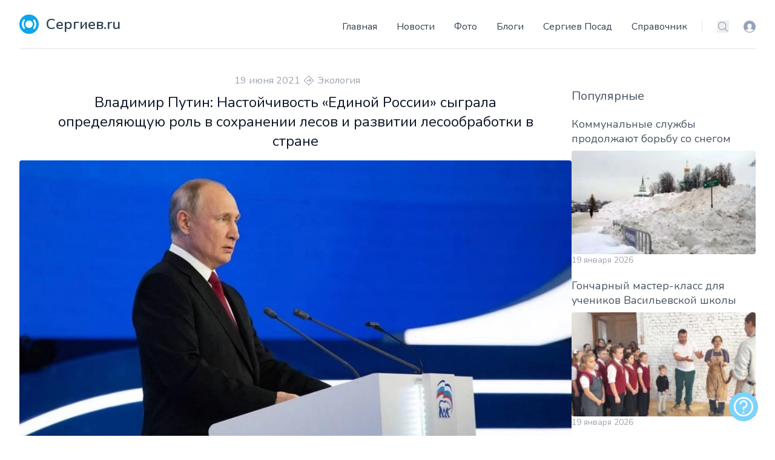

--- FILE ---
content_type: text/html; charset=utf-8
request_url: https://www.sergiev.ru/news/vladimir-putin-nastoicivost-edinoi-rossii-sygrala-opredelyayushhuyu-rol-v-soxranenii-lesov-i-razviti
body_size: 17249
content:
<!DOCTYPE html>
<html lang="ru">
    <head>
        <meta charset="utf-8">
        <meta name="viewport" content="width=device-width, initial-scale=1">
        <meta name="csrf-token" content="yfZBfwrwOyXjke1GidQkina6ZEHxT4MwsmTgL8NU">
        <link rel="canonical" href="https://www.sergiev.ru/news/vladimir-putin-nastoicivost-edinoi-rossii-sygrala-opredelyayushhuyu-rol-v-soxranenii-lesov-i-razviti"/>

        <title>Владимир Путин: Настойчивость «Единой России» сыграла определяющую роль в сохранении лесов и развитии лесообработки в стране – Новости Сергиев.ru</title>
        <meta name="description" content="Владимир Путин: Настойчивость «Единой России» сыграла определяющую роль в сохранении лесов и развитии лесообработки в стране"/>
        <link rel="shortcut icon" href="/favicon.ico" type="image/x-icon"/>

        <link rel="preconnect" href="https://fonts.googleapis.com">
        <link rel="preconnect" href="https://fonts.gstatic.com" crossorigin>
        <link rel="stylesheet" href="https://fonts.googleapis.com/css2?family=Nunito:wght@400;600;700&display=swap">

        <!-- Livewire Styles --><style >[wire\:loading][wire\:loading], [wire\:loading\.delay][wire\:loading\.delay], [wire\:loading\.inline-block][wire\:loading\.inline-block], [wire\:loading\.inline][wire\:loading\.inline], [wire\:loading\.block][wire\:loading\.block], [wire\:loading\.flex][wire\:loading\.flex], [wire\:loading\.table][wire\:loading\.table], [wire\:loading\.grid][wire\:loading\.grid], [wire\:loading\.inline-flex][wire\:loading\.inline-flex] {display: none;}[wire\:loading\.delay\.none][wire\:loading\.delay\.none], [wire\:loading\.delay\.shortest][wire\:loading\.delay\.shortest], [wire\:loading\.delay\.shorter][wire\:loading\.delay\.shorter], [wire\:loading\.delay\.short][wire\:loading\.delay\.short], [wire\:loading\.delay\.default][wire\:loading\.delay\.default], [wire\:loading\.delay\.long][wire\:loading\.delay\.long], [wire\:loading\.delay\.longer][wire\:loading\.delay\.longer], [wire\:loading\.delay\.longest][wire\:loading\.delay\.longest] {display: none;}[wire\:offline][wire\:offline] {display: none;}[wire\:dirty]:not(textarea):not(input):not(select) {display: none;}:root {--livewire-progress-bar-color: #2299dd;}[x-cloak] {display: none !important;}[wire\:cloak] {display: none !important;}dialog#livewire-error::backdrop {background-color: rgba(0, 0, 0, .6);}</style>
        <link rel="preload" as="style" href="https://www.sergiev.ru/build/assets/app.5740fe6d.css" /><link rel="modulepreload" href="https://www.sergiev.ru/build/assets/app.e14f26f2.js" /><link rel="stylesheet" href="https://www.sergiev.ru/build/assets/app.5740fe6d.css" data-navigate-track="reload" /><script type="module" src="https://www.sergiev.ru/build/assets/app.e14f26f2.js" data-navigate-track="reload"></script>                <!-- Yandex.RTB -->
<script>window.yaContextCb=window.yaContextCb||[]</script>
<script src="https://yandex.ru/ads/system/context.js" async></script>
                    <!-- Yandex.Metrika counter --> <script type="text/javascript" > (function(m,e,t,r,i,k,a){m[i]=m[i]||function(){(m[i].a=m[i].a||[]).push(arguments)}; m[i].l=1*new Date(); for (var j = 0; j < document.scripts.length; j++) {if (document.scripts[j].src === r) { return; }} k=e.createElement(t),a=e.getElementsByTagName(t)[0],k.async=1,k.src=r,a.parentNode.insertBefore(k,a)}) (window, document, "script", "https://mc.yandex.ru/metrika/tag.js", "ym"); ym(748718, "init", { clickmap:true, trackLinks:true, accurateTrackBounce:true, webvisor:true }); </script> <noscript><div><img src="https://mc.yandex.ru/watch/748718" style="position:absolute; left:-9999px;" alt="" /></div></noscript> <!-- /Yandex.Metrika counter -->
            </head>
    <body x-data="{navIsOpen: false,}" class="flex flex-col min-h-screen">
        <header class="bg-white container lg:px-8 mx-auto px-4 sm:px-6 sticky top-0 md:static z-50">
    <div class="border-b flex items-end justify-between pt-6 py-6 relative text-slate-700 text-sm">
        <a class="flex title-font font-medium items-center text-gray-900" href="/">
    <svg xmlns="http://www.w3.org/2000/svg"  xml:space="preserve"
     width="4.2334mm" height="2.7492mm" version="1.1"
     style="shape-rendering:geometricPrecision; text-rendering:geometricPrecision; image-rendering:optimizeQuality; fill-rule:evenodd; clip-rule:evenodd"
     viewBox="0 0 98 64" xmlns:xlink="http://www.w3.org/1999/xlink" class="fill-white w-8 h-8 text-white p-1 bg-sky-500 rounded-full">
        <path class="" d="M49 20c-7,0 -12,6 -12,12 0,7 6,12 12,12 7,0 12,-6 12,-12 0,-7 -6,-12 -12,-12z"/>
    <path class="" d="M79 62c-2,-2 -2,-6 -1,-8 5,-7 7,-14 7,-22 0,-8 -2,-16 -7,-22 -2,-2 -2,-6 1,-8 3,-3 7,-2 9,1 7,9 10,19 10,30 0,10 -3,21 -10,30 -2,3 -7,3 -9,1z"/>
    <path class="" d="M49 57c-14,0 -25,-11 -25,-25 0,-14 11,-25 25,-25 14,0 25,11 25,25 0,14 -11,25 -25,25z"/>
    <path class="" d="M19 62c-3,3 -7,2 -9,-1 -7,-9 -10,-19 -10,-30 0,-10 3,-21 10,-30 2,-3 7,-3 9,-1 2,2 2,6 1,8 -5,7 -7,14 -7,22 0,8 2,16 7,22 2,2 2,6 -1,8z"/>
</svg>
    <span class="ml-3 text-2xl text-slate-700 font-semibold">Сергиев.ru</span>
</a>
        <div class="flex items-center">
            <a href="/login?destination=news/vladimir-putin-nastoicivost-edinoi-rossii-sygrala-opredelyayushhuyu-rol-v-soxranenii-lesov-i-razviti" rel="nofollow" class="text-slate-400 ml-6 block hover:text-sky-500 md:hidden">
                <span class="sr-only">Вход</span>
                <svg data-name="Layer 1" xmlns="http://www.w3.org/2000/svg" viewBox="0 0 16 16" class="w-5 h-5" fill="currentColor" aria-hidden="true">
                    <path d="M8 0a8 8 0 1 0 8 8 8 8 0 0 0-8-8zm0 15a7 7 0 0 1-5.19-2.32 2.71 2.71 0 0 1 1.7-1 13.11 13.11 0 0 0 1.29-.28 2.32 2.32 0 0 0 .94-.34 1.17 1.17 0 0 0-.27-.7 3.61 3.61 0 0 1-1.32-2.87A3.18 3.18 0 0 1 8 4.07a3.18 3.18 0 0 1 2.86 3.42 3.6 3.6 0 0 1-1.32 2.88 1.13 1.13 0 0 0-.27.69 2.68 2.68 0 0 0 .93.31 10.81 10.81 0 0 0 1.28.23 2.63 2.63 0 0 1 1.78 1A7 7 0 0 1 8 15z"/>
                </svg>
            </a>







            <div class="-my-1 ml-2 -mr-1 md:hidden">
                <button id="mobile-menu-button" type="button" class="text-slate-500 w-8 h-8 flex items-center justify-center hover:text-slate-600" @click.prevent="navIsOpen=!navIsOpen">
                    <span class="sr-only">Меню</span>
                    <svg xmlns="http://www.w3.org/2000/svg" fill="none" viewBox="0 0 24 24" stroke-width="1.5" stroke="currentColor" class="w-6 h-6 menu-open " x-show="!navIsOpen">
                        <path stroke-linecap="round" stroke-linejoin="round" d="M3.75 6.75h16.5M3.75 12h16.5m-16.5 5.25h16.5" />
                    </svg>
                    <svg xmlns="http://www.w3.org/2000/svg" fill="none" viewBox="0 0 24 24" stroke-width="1.5" stroke="currentColor" class="w-6 h-6 menu-close" x-show="navIsOpen">
                        <path stroke-linecap="round" stroke-linejoin="round" d="M6 18L18 6M6 6l12 12" />
                    </svg>
                </button>
            </div>
            <div id="menu-bar" class="absolute bg-white border items-center left-0 pb-8 top-full rounded shadow-lg w-full z-[999] md:flex md:border-0 md:pb-0 md:static md:shadow-none"
                 :class="navIsOpen ? '' : 'hidden'" x-transition:enter="duration-150" x-transition:leave="duration-100 ease-in">
                <nav>
    <ul class="items-center leading-loose lg:space-x-8 mb-4 px-4 md:px-0 md:flex md:mb-0 md:space-x-4 space-x-0 text-2xl md:text-base">
                    <li><a class="hover:text-sky-500 md:hidden lg:block" href="/">Главная</a></li>
                    <li><a class="hover:text-sky-500 " href="/news">Новости</a></li>
                    <li><a class="hover:text-sky-500 " href="/photo">Фото</a></li>
                    <li><a class="hover:text-sky-500 " href="/blog">Блоги</a></li>
                    <li><a class="hover:text-sky-500 " href="/wiki">Сергиев Посад</a></li>
                    <li><a class="hover:text-sky-500 " href="/address">Справочник</a></li>
            </ul>
</nav>

                <div class="flex items-center border-l border-slate-200 ml-6 pl-6">
                    <label class="sr-only" id="headlessui-listbox-label-2">Поиск</label>
                    <button type="button" id="headlessui-listbox-button-3" aria-haspopup="true" aria-expanded="false" aria-labelledby="headlessui-listbox-label-2 headlessui-listbox-button-undefined">
                        <a href="/search" rel="nofollow" class="text-slate-400 hover:text-sky-500">
                            <svg xmlns="http://www.w3.org/2000/svg" fill="none" viewBox="0 0 24 24" stroke-width="1.5" stroke="currentColor" class="w-5 h-5">
                                <path stroke-linecap="round" stroke-linejoin="round" d="M21 21l-5.197-5.197m0 0A7.5 7.5 0 105.196 5.196a7.5 7.5 0 0010.607 10.607z"/>
                            </svg>
                        </a>
                    </button>
                    <a href="/login?destination=news/vladimir-putin-nastoicivost-edinoi-rossii-sygrala-opredelyayushhuyu-rol-v-soxranenii-lesov-i-razviti" rel="nofollow" class="ml-6 block text-slate-400 hover:text-sky-500">
                        <span class="sr-only">Вход</span>
                        <svg data-name="Layer 1" xmlns="http://www.w3.org/2000/svg" viewBox="0 0 16 16" class="w-5 h-5" fill="currentColor" aria-hidden="true">
                            <path d="M8 0a8 8 0 1 0 8 8 8 8 0 0 0-8-8zm0 15a7 7 0 0 1-5.19-2.32 2.71 2.71 0 0 1 1.7-1 13.11 13.11 0 0 0 1.29-.28 2.32 2.32 0 0 0 .94-.34 1.17 1.17 0 0 0-.27-.7 3.61 3.61 0 0 1-1.32-2.87A3.18 3.18 0 0 1 8 4.07a3.18 3.18 0 0 1 2.86 3.42 3.6 3.6 0 0 1-1.32 2.88 1.13 1.13 0 0 0-.27.69 2.68 2.68 0 0 0 .93.31 10.81 10.81 0 0 0 1.28.23 2.63 2.63 0 0 1 1.78 1A7 7 0 0 1 8 15z"/>
                        </svg>
                    </a>
                </div>
            </div>
        </div>
    </div>
</header>
        
        <main>
                <section id="news-detail" class="text-gray-600 body-font">
        <div class="max-w-7xl mx-auto px-4 sm:px-6 lg:px-8 my-10">
                        <div class="flex flex-col gap-10 lg:flex-row ">
                <div class="w-full lg:w-9/12">
                        <div class="col col-md-9">
        <article class="card mb-4" itemscope="" itemtype="http://schema.org/NewsArticle">
            <div itemprop="publisher" itemscope itemtype="https://schema.org/Organization" class="d-none">
                <div itemprop="logo" itemscope itemtype="https://schema.org/ImageObject">
                    <meta itemprop="url" content="https://sergiev.ru/sites/all/themes/sergiev2012/logo.png">
                    <meta itemprop="width" content="266">
                    <meta itemprop="height" content="40">
                </div>
                <meta itemprop="name" content="Segiev.ru">
            </div>
            <link itemprop="mainEntityOfPage" href="https://www.sergiev.ru/news/vladimir-putin-nastoicivost-edinoi-rossii-sygrala-opredelyayushhuyu-rol-v-soxranenii-lesov-i-razviti"/>
                        <header class="card-header text-center">
                <div class="flex items-center justify-center mb-2 space-x-1.5 text-gray-400">
                    <meta itemprop="dateModified" content="2026-01-22T07:10:09+03:00">
                    <meta content="2021-06-19T14:30:09+03:00" itemProp="datePublished">
                    <time class="timeago" datetime="2021-06-19 14:30:09">19 июня 2021</time>                        <svg class="h-4 w-4">
                            <use xlink:href="/images/1sprite.svg#directions"></use>
                        </svg>
                        <a href="https://www.sergiev.ru/news/category/ecology" itemprop="genre">Экология</a>                </div>
                <h1 class="text-2xl mb-4 px-10 font-medium text-slate-900" itemprop="headline">Владимир Путин: Настойчивость «Единой России» сыграла определяющую роль в сохранении лесов и развитии лесообработки в стране</h1>
            </header>
            <media class="">
                                                            <picture>
        <source srcset="https://media.sergiev.ru/news/ca/9b/ca9b3bfd80e7caa5e5c4103c29bb52c0_jth4aw8tdygxtopbarz8.webp" type="image/webp">
        <img src="https://media.sergiev.ru/convertor/news/ca/9b/ca9b3bfd80e7caa5e5c4103c29bb52c0_jth4aw8tdygxtopbarz8.webp.jpg" class="rounded mb-3 w-full" alt="Владимир Путин: Настойчивость «Единой России» сыграла определяющую роль в сохранении лесов и развитии лесообработки в стране" itemprop="image">
    </picture>
                                                </media>
            <div class="prose prose-lg max-w-none mt-10" itemprop="articleBody">
                <p> <strong>Все необходимые решения Правительства должны вступить в силу в ближайшее время. Об этом заявил Президент Владимир Путин, выступая на Съезде «Единой России». </strong></p>
<p> «В том числе речь идёт об оборудовании тФаможенных постов системами современного контроля. И хочу ещё раз подчеркнуть – любой сбой по времени здесь недопустим. Восполнение, воспроизводство лесов, рачительное хозяйствование в этой сфере имеет важнейшее значение для противодействия рискам, связанным с изменением климата», — сказал глава государства.</p>
<p> Владимир Путин поблагодарил партию за принятие решений, направленных на сохранение лесов.</p>
<p> «В прошлом году именно по предложению «Единой России» стартовала реформа лесного хозяйства. Уже приняты законы, которые определяют порядок лесоустройства, проведения рубок и лесовосстановления. На пилотных проектах в Архангельской и Иркутской областях отрабатывается перераспределение надзорных полномочий, чтобы повысить эффективность управления лесным комплексом в целом», — отметил Президент.</p>
<p> Сейчас, добавил он, разрабатывается новая отраслевая информационная система, с помощью которой можно будет отследить все этапы использования древесины — от делянки до переработки или поставок на экспорт. </p>
<p> «В том числе, это важно для того, чтобы пресечь незаконные рубки, теневой вывоз леса за границу», — сказал глава государства.</p>
<p> Депутат Московской областной Думы, Председатель Комитета Мособлдумы по экологии и природопользованию отметила, что Президент России неслучайно подчеркнул роль партии «Единая Россия» в сохранении лесов и развитии лесообработки в стране. </p>
<p> «По поручению Владимира Путина ещё в ноябре 2020 года партия внесла поправки в Лесной кодекс. А в декабре прошлого года Госдума приняла изменения. Отсутсвие прозрачности при обороте леса приводило к большому количеству нарушений. Изменения «Единой России», внесённые в Лесной кодекс, направлены на предотвращение бесконтрольной продажи леса и нелегальных лесозаготовок. Для этого создаётся специальная цифровая система, где находится вся информация об обороте древесины в стране. Пресечение незаконного бизнеса в этой сфере — сохранение наших природных ресурсов, чистого воздуха и экологии», — сказала делегат Съезда<strong> Алла Полякова</strong>.</p>
<p> Напомним, в Москве проходит XX Съезд «Единой России». Участие в нём принимают Президент России <strong>Владимир Путин</strong>, Председатель партии <strong>Дмитрий Медведев</strong>, высшее руководство партии, главы регионов, секретари региональных отделений, делегаты Съезда. Совместное заседание Высшего и Генерального советов «Единой России» провёл Дмитрий Медведев.</p>

            </div>
            <div class="flex gap-2 justify-between my-6">
                <div class="">
                                            <a class="mr-3" href="https://www.sergiev.ru/news/tag/zakonodatelstvo" title="Материалы с тегом законодательство">#законодательство</a>
                                            <a class="mr-3" href="https://www.sergiev.ru/news/tag/ekologiya" title="Материалы с тегом экология">#экология</a>
                                    </div>
                <div class="flex flex-none">
                                            <span class="text-gray-400 mr-3 inline-flex items-center leading-none text-sm pr-3 py-1 border-r-2 border-gray-200">
                                  <svg class="w-4 h-4 mr-1" stroke="currentColor" stroke-width="2" fill="none" stroke-linecap="round" stroke-linejoin="round" viewBox="0 0 24 24">
                                    <path d="M1 12s4-8 11-8 11 8 11 8-4 8-11 8-11-8-11-8z"></path>
                                    <circle cx="12" cy="12" r="3"></circle>
                                  </svg>363
                                </span>
                                                            <span class="text-gray-400 inline-flex items-center leading-none text-sm">
                            <meta itemprop="author" content=" @ Вперед">
                            
                            <svg class="h-4 mx-1 w-4"><use xlink:href="/images/1sprite.svg#fingerprint"></use></svg>
                                                    <a href="http://vperedsp.ru/novosti/330-nomer-046-16012-ot-23-06-2021/22024-vladimir-putin-nastojchivost-edinoj-rossii-sygrala-opredelyayushchuyu-rol-v-sokhranenii-lesov-i-razvitii-lesoobrabotki-v-strane" target="_blank" rel="nofollow" title="Источник Вперед">Вперед</a>
                                                </span>
                </div>
            </div>
        </article>
    </div>
                </div>
                <div class="lg:w-3/12 w-full">
                        <div class="grid gap-6 grid-cols-1 sm:grid-cols-2 md:grid-cols-3 lg:grid-cols-1">
        <!-- Yandex.RTB R-A-1593483-4 -->
        <div id="yandex_rtb_R-A-1593483-4"></div>
        <script>
            window.yaContextCb.push(() => {
                Ya.Context.AdvManager.render({
                    "blockId": "R-A-1593483-4",
                    "renderTo": "yandex_rtb_R-A-1593483-4"
                })
            })
        </script>
        <div class="grid gap-3">
        <h2 class="text-xl font-medium title-font mb-2">Популярные</h2>
                    <div>
                <a href="https://www.sergiev.ru/news/kommunalnye-sluzby-prodolzaiut-borbu-so-snegom">
                    <h3 class="title-font text-lg hover:text-sky-800 leading-snug">Коммунальные службы продолжают борьбу со снегом</h3>
                                            <picture>
        <source srcset="https://media.sergiev.ru/cache/250x/news/86/ec/86ec97119b215405d1a428c788b99dcf_b3126d7400fbc5cfe5f2035bba506d78_XL.webp" type="image/webp">
        <img src="https://media.sergiev.ru/convertor/cache/250x/news/86/ec/86ec97119b215405d1a428c788b99dcf_b3126d7400fbc5cfe5f2035bba506d78_XL.webp.jpg" class="rounded w-full hidden lg:block mt-2" alt="Коммунальные службы продолжают борьбу со снегом">
    </picture>
                                    </a>
                <div class="hidden items-center lg:flex mb-2 space-x-1.5 text-gray-400 text-sm">
                    <time
                        datetime="2026-01-19 18:17:09">19 января 2026</time>                </div>
            </div>
                    <div>
                <a href="https://www.sergiev.ru/news/goncarnyi-master-klass-dlia-ucenikov-vasilevskoi-skoly">
                    <h3 class="title-font text-lg hover:text-sky-800 leading-snug">Гончарный мастер-класс для учеников Васильевской школы</h3>
                                            <picture>
        <source srcset="https://media.sergiev.ru/cache/250x/news/a7/e3/a7e3e46ebbb78b2c703aa7513a79e4f0_46e448da0631077d90aeb7cfe4ecc8cd_XL.webp" type="image/webp">
        <img src="https://media.sergiev.ru/convertor/cache/250x/news/a7/e3/a7e3e46ebbb78b2c703aa7513a79e4f0_46e448da0631077d90aeb7cfe4ecc8cd_XL.webp.jpg" class="rounded w-full hidden lg:block mt-2" alt="Гончарный мастер-класс для учеников Васильевской школы">
    </picture>
                                    </a>
                <div class="hidden items-center lg:flex mb-2 space-x-1.5 text-gray-400 text-sm">
                    <time
                        datetime="2026-01-19 18:09:42">19 января 2026</time>                </div>
            </div>
                    <div>
                <a href="https://www.sergiev.ru/news/nesankcionirovannyi-sliv-kanalizacii-budet-presecen">
                    <h3 class="title-font text-lg hover:text-sky-800 leading-snug">Несанкционированный слив канализации будет пресечён?</h3>
                                            <picture>
        <source srcset="https://media.sergiev.ru/cache/250x/news/0b/66/0b66fc88ce2c0c4fd097366190d1b1e9_5f5124ae463701458ab2ffb5d4240c37_XL.webp" type="image/webp">
        <img src="https://media.sergiev.ru/convertor/cache/250x/news/0b/66/0b66fc88ce2c0c4fd097366190d1b1e9_5f5124ae463701458ab2ffb5d4240c37_XL.webp.jpg" class="rounded w-full hidden lg:block mt-2" alt="Несанкционированный слив канализации будет пресечён?">
    </picture>
                                    </a>
                <div class="hidden items-center lg:flex mb-2 space-x-1.5 text-gray-400 text-sm">
                    <time
                        datetime="2026-01-20 16:54:57">20 января 2026</time>                </div>
            </div>
                    <div>
                <a href="https://www.sergiev.ru/news/umvd-informiruet-21-ianvaria-2026-g">
                    <h3 class="title-font text-lg hover:text-sky-800 leading-snug">УМВД информирует. 21 января 2026 г.</h3>
                                            <picture>
        <source srcset="https://media.sergiev.ru/cache/250x/news/ff/ce/ffce1d5893ad4dc66736f5282dcc53f7_1fd59dbc924ce0ac8e7b6e40f7a59364_XL.webp" type="image/webp">
        <img src="https://media.sergiev.ru/convertor/cache/250x/news/ff/ce/ffce1d5893ad4dc66736f5282dcc53f7_1fd59dbc924ce0ac8e7b6e40f7a59364_XL.webp.jpg" class="rounded w-full hidden lg:block mt-2" alt="УМВД информирует. 21 января 2026 г.">
    </picture>
                                    </a>
                <div class="hidden items-center lg:flex mb-2 space-x-1.5 text-gray-400 text-sm">
                    <time
                        datetime="2026-01-21 12:52:47">21 января 2026</time>                </div>
            </div>
                    <div>
                <a href="https://www.sergiev.ru/news/konkurs-ucitel-goda-prodolzaetsia">
                    <h3 class="title-font text-lg hover:text-sky-800 leading-snug">Конкурс «Учитель года» продолжается</h3>
                                            <picture>
        <source srcset="https://media.sergiev.ru/cache/250x/news/df/1a/df1ad7153303e67b2d6c611f50433e88_26aab63bce239e2a36e7a210884dc1fb_XL.webp" type="image/webp">
        <img src="https://media.sergiev.ru/convertor/cache/250x/news/df/1a/df1ad7153303e67b2d6c611f50433e88_26aab63bce239e2a36e7a210884dc1fb_XL.webp.jpg" class="rounded w-full hidden lg:block mt-2" alt="Конкурс «Учитель года» продолжается">
    </picture>
                                    </a>
                <div class="hidden items-center lg:flex mb-2 space-x-1.5 text-gray-400 text-sm">
                    <time
                        datetime="2026-01-20 16:58:09">20 января 2026</time>                </div>
            </div>
            </div>
        <div>
        <h2 class="text-lg font-medium title-font mb-2">Разделы</h2>
        <div class="leading-8">
                            <a class="link mr-2" href="https://www.sergiev.ru/news/category/communal-service">ЖКХ</a>
                            <a class="link mr-2" href="https://www.sergiev.ru/news/category/health">Здоровье</a>
                            <a class="link mr-2" href="https://www.sergiev.ru/news/category/culture">Культура</a>
                            <a class="link mr-2" href="https://www.sergiev.ru/news/category/society">Общество</a>
                            <a class="link mr-2" href="https://www.sergiev.ru/news/category/weather">Погода</a>
                            <a class="link mr-2" href="https://www.sergiev.ru/news/category/politic">Политика</a>
                            <a class="link mr-2" href="https://www.sergiev.ru/news/category/incident">Происшествия</a>
                            <a class="link mr-2" href="https://www.sergiev.ru/news/category/religion">Религия</a>
                            <a class="link mr-2" href="https://www.sergiev.ru/news/category/sport">Спорт</a>
                            <a class="link mr-2" href="https://www.sergiev.ru/news/category/transport">Транспорт</a>
                            <a class="link mr-2" href="https://www.sergiev.ru/news/category/ecology">Экология</a>
                            <a class="link mr-2" href="https://www.sergiev.ru/news/category/business">Экономика</a>
                    </div>
    </div>
        <div>
        <div class="card-body">
            <h2 class="text-lg font-medium title-font mb-2">Теги, топ 10 </h2>
            <div class="leading-8">
                                    <a class="link mr-2" href="https://www.sergiev.ru/news/tag/sergievoposadskiygorodskoyokrug">#сергиевопосадскийгородскойокруг</a>
                                    <a class="link mr-2" href="https://www.sergiev.ru/news/tag/obshchestvo">#общество</a>
                                    <a class="link mr-2" href="https://www.sergiev.ru/news/tag/kultura">#культура</a>
                                    <a class="link mr-2" href="https://www.sergiev.ru/news/tag/sergievposad">#сергиевпосад</a>
                                    <a class="link mr-2" href="https://www.sergiev.ru/news/tag/obrazovanie">#образование</a>
                                    <a class="link mr-2" href="https://www.sergiev.ru/news/tag/medicina">#медицина</a>
                                    <a class="link mr-2" href="https://www.sergiev.ru/news/tag/zhkh">#жкх</a>
                                    <a class="link mr-2" href="https://www.sergiev.ru/news/tag/sport">#спорт</a>
                                    <a class="link mr-2" href="https://www.sergiev.ru/news/tag/blagoustroystvo">#благоустройство</a>
                                    <a class="link mr-2" href="https://www.sergiev.ru/news/tag/pogoda">#погода</a>
                            </div>
        </div>
    </div>
    </div>
                </div>
            </div>
                    </div>
    </section>
        </main>

            <div class="mt-24">
        <script>
            document.addEventListener('alpine:init', () => {
                Alpine.data('carousel', (item) => ({
                    container: null,
                    prev: null,
                    next: null,
                    _call: null,
                    timeout: 2000,
                    init() {
                        this.container = this.$refs.container
                        this.update();
                        this.container.addEventListener('scroll', this.update.bind(this), {passive: true});
                        this.autoplay(this.next);
                    },
                    update() {
                        const rect = this.container.getBoundingClientRect();

                        const visibleElements = Array.from(this.container.children).filter((child) => {
                            const childRect = child.getBoundingClientRect()

                            return childRect.left >= rect.left && childRect.right <= rect.right;
                        });

                        if (visibleElements.length > 0) {
                            this.prev = this.getPrevElement(visibleElements);
                            this.next = this.getNextElement(visibleElements);
                        }
                    },
                    getPrevElement(list) {
                        const sibling = list[0].previousElementSibling;

                        if (sibling instanceof HTMLElement) {
                            return sibling;
                        }

                        return null;
                    },
                    getNextElement(list) {
                        const sibling = list[list.length - 1].nextElementSibling;

                        if (sibling instanceof HTMLElement) {
                            return sibling;
                        }

                        return null;
                    },
                    scrollTo(element) {
                        const current = this.container;

                        if (!current || !element) return;

                        const nextScrollPosition =
                            element.offsetLeft +
                            element.getBoundingClientRect().width / 2 -
                            current.getBoundingClientRect().width / 2;

                        current.scroll({
                            left: nextScrollPosition,
                            behavior: 'smooth',
                        });
                    },
                    autoplay() {
                        if (this.next !== null) {
                            this.scrollTo(this.next);
                        } else {
                            this.container.scroll({left:0,  behavior: 'smooth',});
                        }
                        window.clearTimeout(this._call);
                        this._call = window.setTimeout(()=>this.autoplay(), this.timeout);
                    }
                }))
            })
        </script>

        <div class="mt-12 flex mx-auto items-center">
            <div x-data="carousel" class="relative overflow-hidden group text-center z-10">
                <span class="-m-20 absolute bg-slate-100 mt-2 px-5 py-3 top-16 z-50">
                    <a class="btn btn-light rounded-0" href="/photo">Фото @ Сергиев.ru</a>
                </span>
                <div x-ref="container" class="flex overflow-x-scroll scroll-snap-x snap-start no-scrollbar"
                     x-swipe:left="scrollTo(prev)" x-swipe:right="scrollTo(next)">
                                            <div
                            class="flex-auto flex-grow-0 flex-shrink-0 items-center justify-center snap-center overflow-hidden brightness-50 hover:brightness-100 hover:scale-105 transition ease-in-out">
                            <a class="relative" href="">
                                <picture>
        <source srcset="https://media.sergiev.ru/cache/440x/photo/52/f2/52f2e9c08958e1cabf55ca1ce85c8aad_p1330912-obrabotanojpg.webp" type="image/webp">
        <img src="https://media.sergiev.ru/convertor/cache/440x/photo/52/f2/52f2e9c08958e1cabf55ca1ce85c8aad_p1330912-obrabotanojpg.webp.jpg" id="photo52840" class="h-48 w-auto" title="Часовня Сергия Радонежского" alt="Часовня Сергия Радонежского">
    </picture>
                            </a>
                        </div>
                                            <div
                            class="flex-auto flex-grow-0 flex-shrink-0 items-center justify-center snap-center overflow-hidden brightness-50 hover:brightness-100 hover:scale-105 transition ease-in-out">
                            <a class="relative" href="">
                                <picture>
        <source srcset="https://media.sergiev.ru/cache/440x/photo/89/0d/890d9403a8df9884d38fb8fefeeeb2fc_014-2026-01-21-dmr-0051jpg.webp" type="image/webp">
        <img src="https://media.sergiev.ru/convertor/cache/440x/photo/89/0d/890d9403a8df9884d38fb8fefeeeb2fc_014-2026-01-21-dmr-0051jpg.webp.jpg" id="photo52839" class="h-48 w-auto" title="январь 2026, в гимназии №5" alt="январь 2026, в гимназии №5">
    </picture>
                            </a>
                        </div>
                                            <div
                            class="flex-auto flex-grow-0 flex-shrink-0 items-center justify-center snap-center overflow-hidden brightness-50 hover:brightness-100 hover:scale-105 transition ease-in-out">
                            <a class="relative" href="">
                                <picture>
        <source srcset="https://media.sergiev.ru/cache/440x/photo/67/31/67314ce89b0d34b7b4863aad36ebb9d5_010-2026-01-21-dmr-0042jpg.webp" type="image/webp">
        <img src="https://media.sergiev.ru/convertor/cache/440x/photo/67/31/67314ce89b0d34b7b4863aad36ebb9d5_010-2026-01-21-dmr-0042jpg.webp.jpg" id="photo52838" class="h-48 w-auto" title="январь 2026, в гимназии №5" alt="январь 2026, в гимназии №5">
    </picture>
                            </a>
                        </div>
                                            <div
                            class="flex-auto flex-grow-0 flex-shrink-0 items-center justify-center snap-center overflow-hidden brightness-50 hover:brightness-100 hover:scale-105 transition ease-in-out">
                            <a class="relative" href="">
                                <picture>
        <source srcset="https://media.sergiev.ru/cache/440x/photo/1f/92/1f92c0d7b9ee251f4bdc3280c06d70e1_dsc-09531jpg.webp" type="image/webp">
        <img src="https://media.sergiev.ru/convertor/cache/440x/photo/1f/92/1f92c0d7b9ee251f4bdc3280c06d70e1_dsc-09531jpg.webp.jpg" id="photo52837" class="h-48 w-auto" title="Снежные игры - веселая детская пора!" alt="Снежные игры - веселая детская пора!">
    </picture>
                            </a>
                        </div>
                                            <div
                            class="flex-auto flex-grow-0 flex-shrink-0 items-center justify-center snap-center overflow-hidden brightness-50 hover:brightness-100 hover:scale-105 transition ease-in-out">
                            <a class="relative" href="">
                                <picture>
        <source srcset="https://media.sergiev.ru/cache/440x/photo/31/4e/314e1cc58bf160ff5fc49a72e2170dbb_dsc-09482jpg.webp" type="image/webp">
        <img src="https://media.sergiev.ru/convertor/cache/440x/photo/31/4e/314e1cc58bf160ff5fc49a72e2170dbb_dsc-09482jpg.webp.jpg" id="photo52836" class="h-48 w-auto" title="ЗИМНЕЕ СОЛНЦЕ" alt="ЗИМНЕЕ СОЛНЦЕ">
    </picture>
                            </a>
                        </div>
                                            <div
                            class="flex-auto flex-grow-0 flex-shrink-0 items-center justify-center snap-center overflow-hidden brightness-50 hover:brightness-100 hover:scale-105 transition ease-in-out">
                            <a class="relative" href="">
                                <picture>
        <source srcset="https://media.sergiev.ru/cache/440x/photo/61/d8/61d8f3639f9c63a0d348c1d906d5e4c5_dsc-5108-1-1jpg.webp" type="image/webp">
        <img src="https://media.sergiev.ru/convertor/cache/440x/photo/61/d8/61d8f3639f9c63a0d348c1d906d5e4c5_dsc-5108-1-1jpg.webp.jpg" id="photo52834" class="h-48 w-auto" title="Келарский пруд. Январь 3" alt="Келарский пруд. Январь 3">
    </picture>
                            </a>
                        </div>
                                            <div
                            class="flex-auto flex-grow-0 flex-shrink-0 items-center justify-center snap-center overflow-hidden brightness-50 hover:brightness-100 hover:scale-105 transition ease-in-out">
                            <a class="relative" href="">
                                <picture>
        <source srcset="https://media.sergiev.ru/cache/440x/photo/d2/b1/d2b175d0e735e4fd607c82f4cc240fe0_dsc-5103-06-1jpg.webp" type="image/webp">
        <img src="https://media.sergiev.ru/convertor/cache/440x/photo/d2/b1/d2b175d0e735e4fd607c82f4cc240fe0_dsc-5103-06-1jpg.webp.jpg" id="photo52833" class="h-48 w-auto" title="Келарский пруд. Январь 2" alt="Келарский пруд. Январь 2">
    </picture>
                            </a>
                        </div>
                                            <div
                            class="flex-auto flex-grow-0 flex-shrink-0 items-center justify-center snap-center overflow-hidden brightness-50 hover:brightness-100 hover:scale-105 transition ease-in-out">
                            <a class="relative" href="">
                                <picture>
        <source srcset="https://media.sergiev.ru/cache/440x/photo/20/d1/20d12719fedc1087890cc13f194c80e1_111-2026-01-20-dmr-0614jpg.webp" type="image/webp">
        <img src="https://media.sergiev.ru/convertor/cache/440x/photo/20/d1/20d12719fedc1087890cc13f194c80e1_111-2026-01-20-dmr-0614jpg.webp.jpg" id="photo52832" class="h-48 w-auto" title="январь 2026" alt="январь 2026">
    </picture>
                            </a>
                        </div>
                                            <div
                            class="flex-auto flex-grow-0 flex-shrink-0 items-center justify-center snap-center overflow-hidden brightness-50 hover:brightness-100 hover:scale-105 transition ease-in-out">
                            <a class="relative" href="">
                                <picture>
        <source srcset="https://media.sergiev.ru/cache/440x/photo/0d/e4/0de440a8eff36a068a9cfba49eea1b88_084-2026-01-20-dmr-0418jpg.webp" type="image/webp">
        <img src="https://media.sergiev.ru/convertor/cache/440x/photo/0d/e4/0de440a8eff36a068a9cfba49eea1b88_084-2026-01-20-dmr-0418jpg.webp.jpg" id="photo52831" class="h-48 w-auto" title="январь 2026" alt="январь 2026">
    </picture>
                            </a>
                        </div>
                                            <div
                            class="flex-auto flex-grow-0 flex-shrink-0 items-center justify-center snap-center overflow-hidden brightness-50 hover:brightness-100 hover:scale-105 transition ease-in-out">
                            <a class="relative" href="">
                                <picture>
        <source srcset="https://media.sergiev.ru/cache/440x/photo/24/10/2410311a9c526b180d3a9eef05369a0d_042-2026-01-20-dmr-0226jpg.webp" type="image/webp">
        <img src="https://media.sergiev.ru/convertor/cache/440x/photo/24/10/2410311a9c526b180d3a9eef05369a0d_042-2026-01-20-dmr-0226jpg.webp.jpg" id="photo52830" class="h-48 w-auto" title="январь 2026" alt="январь 2026">
    </picture>
                            </a>
                        </div>
                                            <div
                            class="flex-auto flex-grow-0 flex-shrink-0 items-center justify-center snap-center overflow-hidden brightness-50 hover:brightness-100 hover:scale-105 transition ease-in-out">
                            <a class="relative" href="">
                                <picture>
        <source srcset="https://media.sergiev.ru/cache/440x/photo/14/1c/141c632ffac290f4d5d4f4567f60ba08_109-2026-01-20-dmr-0595-50jpg.webp" type="image/webp">
        <img src="https://media.sergiev.ru/convertor/cache/440x/photo/14/1c/141c632ffac290f4d5d4f4567f60ba08_109-2026-01-20-dmr-0595-50jpg.webp.jpg" id="photo52829" class="h-48 w-auto" title="январь 2026, морозно" alt="январь 2026, морозно">
    </picture>
                            </a>
                        </div>
                                            <div
                            class="flex-auto flex-grow-0 flex-shrink-0 items-center justify-center snap-center overflow-hidden brightness-50 hover:brightness-100 hover:scale-105 transition ease-in-out">
                            <a class="relative" href="">
                                <picture>
        <source srcset="https://media.sergiev.ru/cache/440x/photo/8f/d5/8fd56c2d34bffc7602a9f44c077267f5_dsc-00381jpg.webp" type="image/webp">
        <img src="https://media.sergiev.ru/convertor/cache/440x/photo/8f/d5/8fd56c2d34bffc7602a9f44c077267f5_dsc-00381jpg.webp.jpg" id="photo52828" class="h-48 w-auto" title="Рождественская игрушка" alt="Рождественская игрушка">
    </picture>
                            </a>
                        </div>
                                            <div
                            class="flex-auto flex-grow-0 flex-shrink-0 items-center justify-center snap-center overflow-hidden brightness-50 hover:brightness-100 hover:scale-105 transition ease-in-out">
                            <a class="relative" href="">
                                <picture>
        <source srcset="https://media.sergiev.ru/cache/440x/photo/ce/1d/ce1d84096d4600238dc3f1c9be3dddf0_dsc-01071jpg.webp" type="image/webp">
        <img src="https://media.sergiev.ru/convertor/cache/440x/photo/ce/1d/ce1d84096d4600238dc3f1c9be3dddf0_dsc-01071jpg.webp.jpg" id="photo52827" class="h-48 w-auto" title="Чин Великого Освящения Воды" alt="Чин Великого Освящения Воды">
    </picture>
                            </a>
                        </div>
                                            <div
                            class="flex-auto flex-grow-0 flex-shrink-0 items-center justify-center snap-center overflow-hidden brightness-50 hover:brightness-100 hover:scale-105 transition ease-in-out">
                            <a class="relative" href="">
                                <picture>
        <source srcset="https://media.sergiev.ru/cache/440x/photo/50/3a/503a273c53493fa8cb0c510252ea25f1_dsc-01091jpg.webp" type="image/webp">
        <img src="https://media.sergiev.ru/convertor/cache/440x/photo/50/3a/503a273c53493fa8cb0c510252ea25f1_dsc-01091jpg.webp.jpg" id="photo52825" class="h-48 w-auto" title="Чин Великого Освящения Воды" alt="Чин Великого Освящения Воды">
    </picture>
                            </a>
                        </div>
                                            <div
                            class="flex-auto flex-grow-0 flex-shrink-0 items-center justify-center snap-center overflow-hidden brightness-50 hover:brightness-100 hover:scale-105 transition ease-in-out">
                            <a class="relative" href="">
                                <picture>
        <source srcset="https://media.sergiev.ru/cache/440x/photo/3f/8a/3f8ae36f086777fee46a6a3638af0f09_dsc-09751jpg.webp" type="image/webp">
        <img src="https://media.sergiev.ru/convertor/cache/440x/photo/3f/8a/3f8ae36f086777fee46a6a3638af0f09_dsc-09751jpg.webp.jpg" id="photo52824" class="h-48 w-auto" title="После Святого Причастия" alt="После Святого Причастия">
    </picture>
                            </a>
                        </div>
                                            <div
                            class="flex-auto flex-grow-0 flex-shrink-0 items-center justify-center snap-center overflow-hidden brightness-50 hover:brightness-100 hover:scale-105 transition ease-in-out">
                            <a class="relative" href="">
                                <picture>
        <source srcset="https://media.sergiev.ru/cache/440x/photo/61/00/6100ccdcf547f5d015db2a7640929668_20260118-114255-1-1jpg.webp" type="image/webp">
        <img src="https://media.sergiev.ru/convertor/cache/440x/photo/61/00/6100ccdcf547f5d015db2a7640929668_20260118-114255-1-1jpg.webp.jpg" id="photo52823" class="h-48 w-auto" title="Дикая яблоня и лисий след" alt="Дикая яблоня и лисий след">
    </picture>
                            </a>
                        </div>
                                            <div
                            class="flex-auto flex-grow-0 flex-shrink-0 items-center justify-center snap-center overflow-hidden brightness-50 hover:brightness-100 hover:scale-105 transition ease-in-out">
                            <a class="relative" href="">
                                <picture>
        <source srcset="https://media.sergiev.ru/cache/440x/photo/19/ca/19ca74046a1d6b5e74c03fb677d742fa_20260117-114028jpg.webp" type="image/webp">
        <img src="https://media.sergiev.ru/convertor/cache/440x/photo/19/ca/19ca74046a1d6b5e74c03fb677d742fa_20260117-114028jpg.webp.jpg" id="photo52822" class="h-48 w-auto" title="Снежный январь 2026года" alt="Снежный январь 2026года">
    </picture>
                            </a>
                        </div>
                                            <div
                            class="flex-auto flex-grow-0 flex-shrink-0 items-center justify-center snap-center overflow-hidden brightness-50 hover:brightness-100 hover:scale-105 transition ease-in-out">
                            <a class="relative" href="">
                                <picture>
        <source srcset="https://media.sergiev.ru/cache/440x/photo/86/44/8644fdd818ac01a39b56e33d72ab2afa_20260117-114304jpg.webp" type="image/webp">
        <img src="https://media.sergiev.ru/convertor/cache/440x/photo/86/44/8644fdd818ac01a39b56e33d72ab2afa_20260117-114304jpg.webp.jpg" id="photo52820" class="h-48 w-auto" title="Снежные ковры" alt="Снежные ковры">
    </picture>
                            </a>
                        </div>
                                            <div
                            class="flex-auto flex-grow-0 flex-shrink-0 items-center justify-center snap-center overflow-hidden brightness-50 hover:brightness-100 hover:scale-105 transition ease-in-out">
                            <a class="relative" href="">
                                <picture>
        <source srcset="https://media.sergiev.ru/cache/440x/photo/ce/58/ce58ca19ca752b6cf1ab23b20360009a_20260117-114633jpg.webp" type="image/webp">
        <img src="https://media.sergiev.ru/convertor/cache/440x/photo/ce/58/ce58ca19ca752b6cf1ab23b20360009a_20260117-114633jpg.webp.jpg" id="photo52819" class="h-48 w-auto" title="Эх, прокачу!" alt="Эх, прокачу!">
    </picture>
                            </a>
                        </div>
                                            <div
                            class="flex-auto flex-grow-0 flex-shrink-0 items-center justify-center snap-center overflow-hidden brightness-50 hover:brightness-100 hover:scale-105 transition ease-in-out">
                            <a class="relative" href="">
                                <picture>
        <source srcset="https://media.sergiev.ru/cache/440x/photo/26/bf/26bfb06d56934167c5ff6bce94f2dddf_20260117-114826jpg.webp" type="image/webp">
        <img src="https://media.sergiev.ru/convertor/cache/440x/photo/26/bf/26bfb06d56934167c5ff6bce94f2dddf_20260117-114826jpg.webp.jpg" id="photo52817" class="h-48 w-auto" title="Мороз скрипучий" alt="Мороз скрипучий">
    </picture>
                            </a>
                        </div>
                                    </div>
                <div @click="scrollTo(prev)" x-show="prev !== null"
                     class="hidden md:block absolute top-1/2 left-0 bg-white p-2 rounded-full transition-transform ease-in-out transform -translate-x-full -translate-y-1/2 group-hover:translate-x-0 cursor-pointer">
                    <div>&lt;</div>
                </div>
                <div @click="scrollTo(next)" x-show="next !== null"
                     class="hidden md:block absolute top-1/2 right-0 bg-white p-2 rounded-full transition-transform ease-in-out transform translate-x-full -translate-y-1/2 group-hover:translate-x-0 cursor-pointer">
                    <div>&gt;</div>
                </div>
            </div>
        </div>
    </div>



        <footer class="mt-auto">
            <div class="bg-slate-900 text-slate-400 px-">
    <ul class="flex justify-center space-x-8 py-4">
        <li class=""><a class="" href="/news">Новости</a></li>
        <li class=""><a class="" href="/photo">Фото</a></li>
        <li class=""><a class="" href="/rules">Условия использования</a></li>
        <li class=""><a class="" href="/promo">Промо статьи</a></li>
    </ul>
    <div class="border-slate-700 border-t text-center py-4">
        © Сергиев.ru 2008-2026
    </div>
</div>
        </footer>

                <div wire:snapshot="{&quot;data&quot;:{&quot;form&quot;:&quot;login&quot;,&quot;destination&quot;:&quot;news\/vladimir-putin-nastoicivost-edinoi-rossii-sygrala-opredelyayushhuyu-rol-v-soxranenii-lesov-i-razviti&quot;,&quot;authForms&quot;:[{&quot;login&quot;:&quot;forms.login&quot;,&quot;register&quot;:&quot;pages.auth.register&quot;,&quot;forgot&quot;:&quot;pages.auth.forgot-password&quot;,&quot;reset&quot;:&quot;pages.auth.reset-password&quot;,&quot;confirm&quot;:&quot;pages.auth.confirm-password&quot;,&quot;verify&quot;:&quot;pages.auth.verify-email&quot;},{&quot;s&quot;:&quot;arr&quot;}]},&quot;memo&quot;:{&quot;id&quot;:&quot;TsJ38J4ziYZKx379rzty&quot;,&quot;name&quot;:&quot;forms.auth&quot;,&quot;path&quot;:&quot;news\/vladimir-putin-nastoicivost-edinoi-rossii-sygrala-opredelyayushhuyu-rol-v-soxranenii-lesov-i-razviti&quot;,&quot;method&quot;:&quot;GET&quot;,&quot;release&quot;:&quot;a-a-a&quot;,&quot;children&quot;:{&quot;login&quot;:[&quot;div&quot;,&quot;50uwbVnV2011Lew2nbRJ&quot;]},&quot;scripts&quot;:[],&quot;assets&quot;:[],&quot;errors&quot;:[],&quot;locale&quot;:&quot;ru&quot;},&quot;checksum&quot;:&quot;f5698cb29800d2bac2bcdb97878fa9bac46db7948425ba8c1856baf5d5791155&quot;}" wire:effects="[]" wire:id="TsJ38J4ziYZKx379rzty">
    <div x-data="{ authShow: false }" @open-auth.window="authShow = $event.detail">
        <div x-show="authShow" class="fixed inset-0 z-50 overflow-y-auto" aria-labelledby="modal-title" role="dialog" aria-modal="true">
            <div class="flex items-end justify-center min-h-screen px-4 text-center md:items-center sm:block sm:p-0">
                <div x-cloak @click="authShow = false; $wire.set('form', 'login')" x-show="authShow"
                     x-transition:enter="transition ease-out duration-300 transform"
                     x-transition:enter-start="opacity-0"
                     x-transition:enter-end="opacity-100"
                     x-transition:leave="transition ease-in duration-200 transform"
                     x-transition:leave-start="opacity-100"
                     x-transition:leave-end="opacity-0"
                     class="fixed inset-0 transition-opacity bg-gray-500 bg-opacity-95" aria-hidden="true"
                ></div>

                <div x-cloak x-show="authShow"
                     x-transition:enter="transition ease-out duration-300 transform"
                     x-transition:enter-start="opacity-0 translate-y-4 sm:translate-y-0 sm:scale-95"
                     x-transition:enter-end="opacity-100 translate-y-0 sm:scale-100"
                     x-transition:leave="transition ease-in duration-200 transform"
                     x-transition:leave-start="opacity-100 translate-y-0 sm:scale-100"
                     x-transition:leave-end="opacity-0 translate-y-4 sm:translate-y-0 sm:scale-95"
                     class="inline-block w-full mt-4 md:mt-10 sm:max-w-md transition-all transform"
                >
                    <!--[if BLOCK]><![endif]-->                        <!--[if BLOCK]><![endif]-->                        <div wire:snapshot="{&quot;data&quot;:{&quot;form&quot;:&quot;login&quot;,&quot;login&quot;:&quot;&quot;,&quot;password&quot;:&quot;&quot;,&quot;remember&quot;:false,&quot;destination&quot;:&quot;news\/vladimir-putin-nastoicivost-edinoi-rossii-sygrala-opredelyayushhuyu-rol-v-soxranenii-lesov-i-razviti&quot;},&quot;memo&quot;:{&quot;id&quot;:&quot;50uwbVnV2011Lew2nbRJ&quot;,&quot;name&quot;:&quot;forms.login&quot;,&quot;path&quot;:&quot;news\/vladimir-putin-nastoicivost-edinoi-rossii-sygrala-opredelyayushhuyu-rol-v-soxranenii-lesov-i-razviti&quot;,&quot;method&quot;:&quot;GET&quot;,&quot;release&quot;:&quot;a-a-a&quot;,&quot;children&quot;:[],&quot;scripts&quot;:[],&quot;assets&quot;:[],&quot;errors&quot;:[],&quot;locale&quot;:&quot;ru&quot;},&quot;checksum&quot;:&quot;6942cc66a632d7bdb39a964dbc9ef15c980ad7f19e065f716e7fff10eb0fe7a2&quot;}" wire:effects="{&quot;url&quot;:{&quot;destination&quot;:{&quot;as&quot;:null,&quot;use&quot;:&quot;replace&quot;,&quot;alwaysShow&quot;:false,&quot;except&quot;:null}}}" wire:id="50uwbVnV2011Lew2nbRJ">
    <div class="w-full">
    <a class="flex title-font font-medium items-center text-gray-900 justify-center mx-auto fill-white">
    <svg xmlns="http://www.w3.org/2000/svg"  xml:space="preserve"
     width="4.2334mm" height="2.7492mm" version="1.1"
     style="shape-rendering:geometricPrecision; text-rendering:geometricPrecision; image-rendering:optimizeQuality; fill-rule:evenodd; clip-rule:evenodd"
     viewBox="0 0 98 64" xmlns:xlink="http://www.w3.org/1999/xlink" class="fill-white w-8 h-8 text-white p-1 bg-sky-500 rounded-full">
        <path class="" d="M49 20c-7,0 -12,6 -12,12 0,7 6,12 12,12 7,0 12,-6 12,-12 0,-7 -6,-12 -12,-12z"/>
    <path class="" d="M79 62c-2,-2 -2,-6 -1,-8 5,-7 7,-14 7,-22 0,-8 -2,-16 -7,-22 -2,-2 -2,-6 1,-8 3,-3 7,-2 9,1 7,9 10,19 10,30 0,10 -3,21 -10,30 -2,3 -7,3 -9,1z"/>
    <path class="" d="M49 57c-14,0 -25,-11 -25,-25 0,-14 11,-25 25,-25 14,0 25,11 25,25 0,14 -11,25 -25,25z"/>
    <path class="" d="M19 62c-3,3 -7,2 -9,-1 -7,-9 -10,-19 -10,-30 0,-10 3,-21 10,-30 2,-3 7,-3 9,-1 2,2 2,6 1,8 -5,7 -7,14 -7,22 0,8 2,16 7,22 2,2 2,6 -1,8z"/>
</svg>
    <span class="ml-3 text-2xl text-slate-700 font-semibold">Сергиев.ru</span>
</a>
    <h2 class="mt-4 mb-6 text-center text-2xl font-bold leading-9 tracking-tight text-white">Вход на сайт</h2>
</div>

    <div class="p-10 bg-white shadow-md overflow-hidden sm:rounded-lg text-left">

        <!-- Session Status -->
        <!--[if BLOCK]><![endif]--><!--[if ENDBLOCK]><![endif]-->
        <form wire:submit="loginform">
            <!-- Email or username -->
            <div>
                <label class="block text-sm font-medium leading-6 text-slate-900" for="login">
    Логин или эл. почта
</label>
                <input 
    class="block w-full rounded-md border-0 py-1.5 text-slate-900 shadow-sm ring-1 ring-inset placeholder:text-slate-400 focus:ring-2 focus:ring-inset focus:ring-sky-600 sm:text-sm sm:leading-6 ring-slate-300 block mt-1 w-full" wire:model="login" id="login" type="text" name="login" required="required" autofocus="autofocus" autocomplete="username">
                <!--[if BLOCK]><![endif]--><!--[if ENDBLOCK]><![endif]-->            </div>

            <!-- Password -->
            <div class="my-6">
                <div>
                    <label class="block text-sm font-medium leading-6 text-slate-900" for="password">
    Пароль
</label>
                </div>

                <input 
    class="block w-full rounded-md border-0 py-1.5 text-slate-900 shadow-sm ring-1 ring-inset placeholder:text-slate-400 focus:ring-2 focus:ring-inset focus:ring-sky-600 sm:text-sm sm:leading-6 ring-slate-300 block mt-1 w-full" wire:model="password" id="password" type="password" name="password" required="required" autocomplete="current-password">

                <!--[if BLOCK]><![endif]--><!--[if ENDBLOCK]><![endif]-->            </div>

            <!-- Remember Me -->
            <div class="block my-6 ">
                <div class="flex items-center justify-between">
                    <label for="remember" class="inline-flex items-center">
                        <input wire:model="remember" id="remember" type="checkbox" class="rounded border-gray-300 text-sky-600 shadow-sm focus:ring-sky-500" name="remember">
                        <span class="ms-2 text-sm text-gray-600">Запомнить меня</span>
                    </label>
                    <!--[if BLOCK]><![endif]-->                        <!--[if BLOCK]><![endif]-->                            <a class="text-sky-600 hover:text-sky-700 text-sm cursor-pointer" wire:click="$parent.set('form', 'forgot')">
                                Забыли пароль?
                            </a>
                        <!--[if ENDBLOCK]><![endif]-->                    <!--[if ENDBLOCK]><![endif]-->                </div>
            </div>

            <div class="flex items-center justify-end mt-6">
                <button type="submit" class="py-2 inline-flex items-center px-4 border border-transparent rounded-md font-semibold text-xs text-white uppercase tracking-widest transition ease-in-out duration-300 bg-sky-500 hover:bg-sky-600 active:bg-gray-900 flex w-full justify-center">
    Войти
</button>
            </div>
            <input 
    class="block w-full rounded-md border-0 py-1.5 text-slate-900 shadow-sm ring-1 ring-inset placeholder:text-slate-400 focus:ring-2 focus:ring-inset focus:ring-sky-600 sm:text-sm sm:leading-6 ring-slate-300" wire:model="destination" type="hidden">
        </form>
    </div>

    <!--[if BLOCK]><![endif]-->        <p class="my-8 text-center text-sm text-white">
            Ещё не зарегистрированы?
            <a  wire:click="$parent.set('form', 'register')" class="font-semibold leading-6 text-sky-300 hover:text-sky-500 cursor-pointer">Легкая регистрация</a>
        </p>
    <!--[if ENDBLOCK]><![endif]-->
</div>                        <!--[if ENDBLOCK]><![endif]-->                    <!--[if ENDBLOCK]><![endif]-->                </div>
            </div>
        </div>
    </div>
</div>
<button onclick="window.scrollTo({top: 0, behavior: 'smooth'})" id="toTopButton" class="scale-0 cursor-pointer fixed bottom-20 right-6 transition duration-700">
    <svg xmlns="http://www.w3.org/2000/svg" fill="none" viewBox="0 0 24 24" stroke-width="1.5" stroke="currentColor" class=" h-14 w-14 opacity-50 text-slate-400 hover:text-sky-500 transition">
    <path stroke-linecap="round" stroke-linejoin="round" d="m15 11.25-3-3m0 0-3 3m3-3v7.5M21 12a9 9 0 1 1-18 0 9 9 0 0 1 18 0Z" />
</svg>
</button>

    <div x-data="{ notifications: [], id: 0 }"
    @notification.window="notifications.push({ id: ++id, title: $event.detail.title, body: $event.detail.body, type: $event.detail.type }); setTimeout(() => notifications.shift(), 6500);"
    class="fixed top-4 right-6 flex w-full max-w-sm flex-col items-center space-y-4 sm:items-end z-[9999]">

    <template x-for="notification in notifications" :key="notification.id">
        <div class="pointer-events-auto w-full max-w-sm overflow-hidden rounded-lg bg-white shadow-lg ring-1 ring-black ring-opacity-5 border-l-4"
             :class="{'border-rose-400': notification.type === 'error', 'border-sky-400': notification.type === 'info', 'border-green-400': notification.type === 'success'}">
            <div class="p-4">
                <div class="flex items-start">
                    <div x-show="notification.type === 'success'" class="flex-shrink-0">
                        <svg class="h-6 w-6 text-green-500" fill="none" viewBox="0 0 24 24" stroke-width="1.5" stroke="currentColor" aria-hidden="true"><path stroke-linecap="round" stroke-linejoin="round" d="M9 12.75L11.25 15 15 9.75M21 12a9 9 0 11-18 0 9 9 0 0118 0z" /></svg>
                    </div>
                    <div x-show="notification.type === 'info'" class="flex-shrink-0">
                        <svg xmlns="http://www.w3.org/2000/svg" fill="none" viewBox="0 0 24 24" stroke-width="1.5" stroke="currentColor" class="w-6 h-6 text-sky-400">
                            <path stroke-linecap="round" stroke-linejoin="round" d="m11.25 11.25.041-.02a.75.75 0 0 1 1.063.852l-.708 2.836a.75.75 0 0 0 1.063.853l.041-.021M21 12a9 9 0 1 1-18 0 9 9 0 0 1 18 0Zm-9-3.75h.008v.008H12V8.25Z" />
                        </svg>
                    </div>
                    <div x-show="notification.type === 'error'" class="flex-shrink-0">
                        <svg xmlns="http://www.w3.org/2000/svg" fill="none" viewBox="0 0 24 24" stroke-width="1.5" stroke="currentColor" class="w-6 h-6 text-rose-400">
                            <path stroke-linecap="round" stroke-linejoin="round" d="M12 9v3.75m-9.303 3.376c-.866 1.5.217 3.374 1.948 3.374h14.71c1.73 0 2.813-1.874 1.948-3.374L13.949 3.378c-.866-1.5-3.032-1.5-3.898 0L2.697 16.126ZM12 15.75h.007v.008H12v-.008Z" />
                        </svg>
                    </div>
                    <div class="ml-3 w-0 flex-1 pt-0.5">
                        <p class="text-sm font-medium text-gray-900 mb-1" :class="{'text-rose-600': notification.type === 'error'}" x-show="notification.title" x-text="notification.title ? notification.title : ''"></p>
                        <p class="text-sm text-gray-500" x-text="notification.body ? notification.body : ''"></p>
                    </div>
                    <div class="ml-4 flex flex-shrink-0">
                        <button type="button" @click="let id = notification.id; notifications = notifications.filter(notification => notification.id !== id);"
                                class="inline-flex rounded-md bg-white text-gray-400 hover:text-gray-500 focus:outline-none focus:ring-2 focus:ring-indigo-500 focus:ring-offset-2">
                            <span class="sr-only">Закрыть</span>
                            <svg class="h-5 w-5" viewBox="0 0 20 20" fill="currentColor" aria-hidden="true">
                                <path d="M6.28 5.22a.75.75 0 00-1.06 1.06L8.94 10l-3.72 3.72a.75.75 0 101.06 1.06L10 11.06l3.72 3.72a.75.75 0 101.06-1.06L11.06 10l3.72-3.72a.75.75 0 00-1.06-1.06L10 8.94 6.28 5.22z" />
                            </svg>
                        </button>
                    </div>
                </div>
            </div>
        </div>
    </template>
</div>
    <a class="fixed bottom-6 right-6 pe-1" href="#" @click.prevent="$dispatch('open-modal', 'contact-form')">
        <span class="inline-flex items-center rounded-full p-2 bg-sky-300 hover:bg-sky-500 text-white group transition-all duration-500" role="alert" tabindex="0">
            <span class="font-medium whitespace-nowrap inline-block group-hover:max-w-screen-2xl group-focus:max-w-screen-2xl max-w-0 scale-80 group-hover:scale-100 overflow-hidden transition-all duration-500 group-hover:px-2 group-focus:px-2">Обратная связь</span>
            
        <svg xmlns="http://www.w3.org/2000/svg" class="w-8 h-8 fill-white" viewBox="0 0 24 24"><path d="M12 24a12 12 0 1 1 12-12 12.013 12.013 0 0 1-12 12zm0-22a10 10 0 1 0 10 10A10.011 10.011 0 0 0 12 2z"/><path d="M13 16h-2v-4h1a3 3 0 1 0-3-3H7a5 5 0 1 1 6 4.9zM11 18h2v2h-2z"/></svg>
        </span>
    </a>
    <div wire:snapshot="{&quot;data&quot;:{&quot;message&quot;:&quot;&quot;,&quot;userFrom&quot;:null,&quot;userTo&quot;:[[],{&quot;s&quot;:&quot;arr&quot;}],&quot;senderName&quot;:null,&quot;senderEmail&quot;:null,&quot;sendSuccess&quot;:false},&quot;memo&quot;:{&quot;id&quot;:&quot;4EoBuN7yk0hih2pH87dN&quot;,&quot;name&quot;:&quot;forms.contact-form&quot;,&quot;path&quot;:&quot;news\/vladimir-putin-nastoicivost-edinoi-rossii-sygrala-opredelyayushhuyu-rol-v-soxranenii-lesov-i-razviti&quot;,&quot;method&quot;:&quot;GET&quot;,&quot;release&quot;:&quot;a-a-a&quot;,&quot;children&quot;:[],&quot;scripts&quot;:[],&quot;assets&quot;:[],&quot;errors&quot;:[],&quot;locale&quot;:&quot;ru&quot;},&quot;checksum&quot;:&quot;e10ca8bd736abe031b3b41136c9f1954461c59e2d4b783ff89b3f3d819a6bdf8&quot;}" wire:effects="[]" wire:id="4EoBuN7yk0hih2pH87dN" x-data="{ contactFormShow: false }" @open-contactform.window="contactFormShow = $event.detail">
    <div
    x-data="{
        show: false,
        focusables() {
            // All focusable element types...
            let selector = 'a, button, input:not([type=\'hidden\']), textarea, select, details, [tabindex]:not([tabindex=\'-1\'])'
            return [...$el.querySelectorAll(selector)]
                // All non-disabled elements...
                .filter(el => ! el.hasAttribute('disabled'))
        },
        firstFocusable() { return this.focusables()[0] },
        lastFocusable() { return this.focusables().slice(-1)[0] },
        nextFocusable() { return this.focusables()[this.nextFocusableIndex()] || this.firstFocusable() },
        prevFocusable() { return this.focusables()[this.prevFocusableIndex()] || this.lastFocusable() },
        nextFocusableIndex() { return (this.focusables().indexOf(document.activeElement) + 1) % (this.focusables().length + 1) },
        prevFocusableIndex() { return Math.max(0, this.focusables().indexOf(document.activeElement)) -1 },
    }"
    x-init="$watch('show', value => {
        if (value) {
            document.body.classList.add('overflow-y-hidden');
            setTimeout(() =&gt; firstFocusable().focus(), 100)
        } else {
            document.body.classList.remove('overflow-y-hidden');
        }
    })"
    x-on:open-modal.window="$event.detail == 'contact-form' ? show = true : null"
    x-on:close.stop="show = false"
    x-on:keydown.escape.window="show = false"
    x-on:keydown.tab.prevent="$event.shiftKey || nextFocusable().focus()"
    x-on:keydown.shift.tab.prevent="prevFocusable().focus()"
    x-show="show"
    class="fixed inset-0 overflow-y-auto px-4 py-6 sm:px-0 z-50"
    style="display: none;"
>
    <div
        x-show="show"
        class="fixed inset-0 transform transition-all"
        x-on:click="show = false"
        x-transition:enter="ease-out duration-300"
        x-transition:enter-start="opacity-0"
        x-transition:enter-end="opacity-100"
        x-transition:leave="ease-in duration-200"
        x-transition:leave-start="opacity-100"
        x-transition:leave-end="opacity-0"
    >
        <div class="absolute inset-0 bg-gray-500 opacity-75"></div>
    </div>

    <div
        x-show="show"
        class="mb-6 bg-white rounded-lg overflow-hidden shadow-xl transform transition-all sm:w-full sm:max-w-2xl sm:mx-auto"
        x-transition:enter="ease-out duration-300"
        x-transition:enter-start="opacity-0 translate-y-4 sm:translate-y-0 sm:scale-95"
        x-transition:enter-end="opacity-100 translate-y-0 sm:scale-100"
        x-transition:leave="ease-in duration-200"
        x-transition:leave-start="opacity-100 translate-y-0 sm:scale-100"
        x-transition:leave-end="opacity-0 translate-y-4 sm:translate-y-0 sm:scale-95"
    >
        <!--[if BLOCK]><![endif]-->            <form wire:submit="sendMessage" class="p-6" x-on:album-created.window="selectedAlbum = $event.detail.id; $dispatch('close')">
                <h2 class="text-base font-semibold leading-6 text-slate-900">Отправить
                    сообщение в редакцию сайта</h2>
                <p class="mt-1 mb-4 text-sm text-slate-400">
                    <!--[if BLOCK]><![endif]-->                        Напишите нам Ваши вопросы, пожалкния или предложения по работе с сайтом. Если у Вас возникли проблемы на сайте, мы постараемся помочь.
                    <!--[if ENDBLOCK]><![endif]-->                </p>
                <!--[if BLOCK]><![endif]-->                    <div class="col-span-full mt-8">
                        <label class="block text-sm font-medium leading-6 text-slate-900" for="senderName">
    Ваше имя<span class="text-rose-600">*</span>
</label>
                        <div class="mt-1">
                            <input 
    class="block w-full rounded-md border-0 py-1.5 text-slate-900 shadow-sm ring-1 ring-inset placeholder:text-slate-400 focus:ring-2 focus:ring-inset focus:ring-sky-600 sm:text-sm sm:leading-6 ring-slate-300" type="text" wire:model.blur="senderName">
                        </div>
                        <!--[if BLOCK]><![endif]--><!--[if ENDBLOCK]><![endif]-->                    </div>
                    <div class="col-span-full mt-2">
                        <label class="block text-sm font-medium leading-6 text-slate-900" for="senderEmail">
    Эл. почта<span class="text-rose-600">*</span>
</label>
                        <div class="mt-1">
                            <input 
    class="block w-full rounded-md border-0 py-1.5 text-slate-900 shadow-sm ring-1 ring-inset placeholder:text-slate-400 focus:ring-2 focus:ring-inset focus:ring-sky-600 sm:text-sm sm:leading-6 ring-slate-300" type="text" wire:model.blur="senderEmail">
                        </div>
                        <!--[if BLOCK]><![endif]--><!--[if ENDBLOCK]><![endif]-->                    </div>
                <!--[if ENDBLOCK]><![endif]-->                <div class="col-span-full mt-6">
                    <label class="block text-sm font-medium leading-6 text-slate-900">
    Текст сообщения
</label>
                    <div class="mt-1">
                        <textarea rows="3" wire:model="message"
                              class="block w-full rounded-md border-0 py-1.5 text-slate-900 shadow-sm ring-1 ring-inset ring-slate-300 placeholder:text-slate-400 focus:ring-2 focus:ring-inset focus:ring-sky-600 sm:text-sm sm:leading-6"></textarea>
                    </div>
                    <!--[if BLOCK]><![endif]--><!--[if ENDBLOCK]><![endif]-->                </div>
                <div class="mt-6 flex justify-end">
                    <button type="button" class="inline-flex items-center px-4 py-2 bg-white border border-gray-300 rounded-md font-semibold text-xs text-gray-700 uppercase tracking-widest shadow-sm hover:bg-gray-50 focus:outline-none focus:ring-2 focus:ring-indigo-500 focus:ring-offset-2 disabled:opacity-25 transition ease-in-out duration-150" x-on:click="$dispatch('close')">
    Отменить
</button>
                    <button type="submit" class="py-2 inline-flex items-center px-4 border border-transparent rounded-md font-semibold text-xs text-white uppercase tracking-widest transition ease-in-out duration-300 bg-sky-500 hover:bg-sky-600 active:bg-gray-900 ms-3" wire:loading.attr="disabled">
    Отправить сообщение
</button>
                </div>
            </form>
        <!--[if ENDBLOCK]><![endif]-->
    </div>
</div>
</div>

                        <script  data-navigate-once="true">window.livewireScriptConfig = {"csrf":"yfZBfwrwOyXjke1GidQkina6ZEHxT4MwsmTgL8NU","uri":"\/livewire\/update","progressBar":"","nonce":""};</script>
    </body>
</html>
